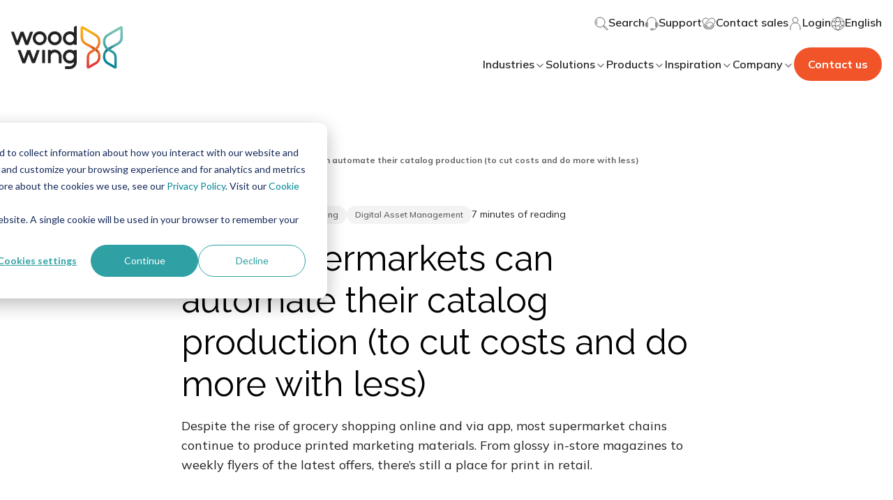

--- FILE ---
content_type: text/css
request_url: https://www.woodwing.com/hubfs/hub_generated/template_assets/1/65055170244/1767186708326/template_animated-title.min.css
body_size: 263
content:
.animated-title{opacity:0}.animated-title span{display:inline-block}.animated-title>span{overflow:hidden;transition-duration:1s;transition-timing-function:cubic-bezier(.19,1,.22,1)}.animated-title>span>span{position:relative;transform:translateY(100%);transition:inherit}.animated-title>span:nth-child(2){transition-delay:.1s}.animated-title>span:nth-child(3){transition-delay:.15s}.animated-title>span:nth-child(4){transition-delay:.2s}.animated-title>span:nth-child(5){transition-delay:.25s}.animated-title>span:nth-child(6){transition-delay:.3s}.animated-title>span:nth-child(7){transition-delay:.35s}.animated-title>span:nth-child(8){transition-delay:.4s}.animated-title>span:nth-child(9){transition-delay:.45s}.animated-title>span:nth-child(10){transition-delay:.5s}.animated-title>span:nth-child(11){transition-delay:.55s}.animated-title>span:nth-child(12){transition-delay:.6s}.animated-title>span:nth-child(13){transition-delay:.65s}.animated-title>span:nth-child(14){transition-delay:.7s}.animated-title>span:nth-child(15){transition-delay:.75s}.animated-title>span:nth-child(16){transition-delay:.8s}.animated-title>span:nth-child(17){transition-delay:.85s}.animated-title>span:nth-child(18){transition-delay:.9s}.animated-title>span:nth-child(19){transition-delay:.95s}.animated-title>span:nth-child(20){transition-delay:1s}.animated-title>span:nth-child(21){transition-delay:1.05s}.animated-title>span:nth-child(22){transition-delay:1.1s}.animated-title>span:nth-child(23){transition-delay:1.15s}.animated-title>span:nth-child(24){transition-delay:1.2s}.animated-title>span:nth-child(25){transition-delay:1.25s}.animated-title>span:nth-child(26){transition-delay:1.3s}.animated-title>span:nth-child(27){transition-delay:1.35s}.animated-title>span:nth-child(28){transition-delay:1.4s}.animated-title>span:nth-child(29){transition-delay:1.45s}.animated-title>span:nth-child(30){transition-delay:1.5s}.animated-title>span:nth-child(31){transition-delay:1.55s}.animated-title>span:nth-child(32){transition-delay:1.6s}.animated-title>span:nth-child(33){transition-delay:1.65s}.animated-title>span:nth-child(34){transition-delay:1.7s}.animated-title>span:nth-child(35){transition-delay:1.75s}.animated-title>span:nth-child(36){transition-delay:1.8s}.animated-title>span:nth-child(37){transition-delay:1.85s}.animated-title>span:nth-child(38){transition-delay:1.9s}.animated-title>span:nth-child(39){transition-delay:1.95s}.animated-title>span:nth-child(40){transition-delay:2s}.animated-title>span:nth-child(41){transition-delay:2.05s}.animated-title>span:nth-child(42){transition-delay:2.1s}.animated-title>span:nth-child(43){transition-delay:2.15s}.animated-title>span:nth-child(44){transition-delay:2.2s}.animated-title>span:nth-child(45){transition-delay:2.25s}.animated-title>span:nth-child(46){transition-delay:2.3s}.animated-title>span:nth-child(47){transition-delay:2.35s}.animated-title>span:nth-child(48){transition-delay:2.4s}.animated-title>span:nth-child(49){transition-delay:2.45s}.animated-title>span:nth-child(50){transition-delay:2.5s}.animated-title>span:nth-child(51){transition-delay:2.55s}.animated-title>span:nth-child(52){transition-delay:2.6s}.animated-title>span:nth-child(53){transition-delay:2.65s}.animated-title>span:nth-child(54){transition-delay:2.7s}.animated-title>span:nth-child(55){transition-delay:2.75s}.animated-title>span:nth-child(56){transition-delay:2.8s}.animated-title>span:nth-child(57){transition-delay:2.85s}.animated-title>span:nth-child(58){transition-delay:2.9s}.animated-title>span:nth-child(59){transition-delay:2.95s}.animated-title>span:nth-child(60){transition-delay:3s}.animated-title>span:nth-child(61){transition-delay:3.05s}.animated-title>span:nth-child(62){transition-delay:3.1s}.animated-title>span:nth-child(63){transition-delay:3.15s}.animated-title>span:nth-child(64){transition-delay:3.2s}.animated-title>span:nth-child(65){transition-delay:3.25s}.animated-title>span:nth-child(66){transition-delay:3.3s}.animated-title>span:nth-child(67){transition-delay:3.35s}.animated-title>span:nth-child(68){transition-delay:3.4s}.animated-title>span:nth-child(69){transition-delay:3.45s}.animated-title>span:nth-child(70){transition-delay:3.5s}.animated-title>span:nth-child(71){transition-delay:3.55s}.animated-title>span:nth-child(72){transition-delay:3.6s}.animated-title>span:nth-child(73){transition-delay:3.65s}.animated-title>span:nth-child(74){transition-delay:3.7s}.animated-title>span:nth-child(75){transition-delay:3.75s}.animated-title>span:nth-child(76){transition-delay:3.8s}.animated-title>span:nth-child(77){transition-delay:3.85s}.animated-title>span:nth-child(78){transition-delay:3.9s}.animated-title>span:nth-child(79){transition-delay:3.95s}.animated-title>span:nth-child(80){transition-delay:4s}.animated-title>span:nth-child(81){transition-delay:4.05s}.animated-title>span:nth-child(82){transition-delay:4.1s}.animated-title>span:nth-child(83){transition-delay:4.15s}.animated-title>span:nth-child(84){transition-delay:4.2s}.animated-title>span:nth-child(85){transition-delay:4.25s}.animated-title>span:nth-child(86){transition-delay:4.3s}.animated-title>span:nth-child(87){transition-delay:4.35s}.animated-title>span:nth-child(88){transition-delay:4.4s}.animated-title>span:nth-child(89){transition-delay:4.45s}.animated-title>span:nth-child(90){transition-delay:4.5s}.animated-title>span:nth-child(91){transition-delay:4.55s}.animated-title>span:nth-child(92){transition-delay:4.6s}.animated-title>span:nth-child(93){transition-delay:4.65s}.animated-title>span:nth-child(94){transition-delay:4.7s}.animated-title>span:nth-child(95){transition-delay:4.75s}.animated-title>span:nth-child(96){transition-delay:4.8s}.animated-title>span:nth-child(97){transition-delay:4.85s}.animated-title>span:nth-child(98){transition-delay:4.9s}.animated-title>span:nth-child(99){transition-delay:4.95s}.animated-title>span:nth-child(100){transition-delay:5s}.animated-title>span:nth-child(101){transition-delay:5.05s}.animated-title>span:nth-child(102){transition-delay:5.1s}.animated-title>span:nth-child(103){transition-delay:5.15s}.animated-title>span:nth-child(104){transition-delay:5.2s}.animated-title>span:nth-child(105){transition-delay:5.25s}.animated-title>span:nth-child(106){transition-delay:5.3s}.animated-title>span:nth-child(107){transition-delay:5.35s}.animated-title>span:nth-child(108){transition-delay:5.4s}.animated-title>span:nth-child(109){transition-delay:5.45s}.animated-title>span:nth-child(110){transition-delay:5.5s}.animated-title>span:nth-child(111){transition-delay:5.55s}.animated-title>span:nth-child(112){transition-delay:5.6s}.animated-title>span:nth-child(113){transition-delay:5.65s}.animated-title>span:nth-child(114){transition-delay:5.7s}.animated-title>span:nth-child(115){transition-delay:5.75s}.animated-title>span:nth-child(116){transition-delay:5.8s}.animated-title>span:nth-child(117){transition-delay:5.85s}.animated-title>span:nth-child(118){transition-delay:5.9s}.animated-title>span:nth-child(119){transition-delay:5.95s}.animated-title>span:nth-child(120){transition-delay:6s}.animated-title>span:nth-child(121){transition-delay:6.05s}.animated-title>span:nth-child(122){transition-delay:6.1s}.animated-title>span:nth-child(123){transition-delay:6.15s}.animated-title>span:nth-child(124){transition-delay:6.2s}.animated-title>span:nth-child(125){transition-delay:6.25s}.animated-title>span:nth-child(126){transition-delay:6.3s}.animated-title>span:nth-child(127){transition-delay:6.35s}.animated-title>span:nth-child(128){transition-delay:6.4s}.animated-title>span:nth-child(129){transition-delay:6.45s}.animated-title>span:nth-child(130){transition-delay:6.5s}.animated-title>span:nth-child(131){transition-delay:6.55s}.animated-title>span:nth-child(132){transition-delay:6.6s}.animated-title>span:nth-child(133){transition-delay:6.65s}.animated-title>span:nth-child(134){transition-delay:6.7s}.animated-title>span:nth-child(135){transition-delay:6.75s}.animated-title>span:nth-child(136){transition-delay:6.8s}.animated-title>span:nth-child(137){transition-delay:6.85s}.animated-title>span:nth-child(138){transition-delay:6.9s}.animated-title>span:nth-child(139){transition-delay:6.95s}.animated-title>span:nth-child(140){transition-delay:7s}.animated-title>span:nth-child(141){transition-delay:7.05s}.animated-title>span:nth-child(142){transition-delay:7.1s}.animated-title>span:nth-child(143){transition-delay:7.15s}.animated-title>span:nth-child(144){transition-delay:7.2s}.animated-title>span:nth-child(145){transition-delay:7.25s}.animated-title>span:nth-child(146){transition-delay:7.3s}.animated-title>span:nth-child(147){transition-delay:7.35s}.animated-title>span:nth-child(148){transition-delay:7.4s}.animated-title>span:nth-child(149){transition-delay:7.45s}.animated-title>span:nth-child(150){transition-delay:7.5s}.animated-title>span:nth-child(151){transition-delay:7.55s}.animated-title>span:nth-child(152){transition-delay:7.6s}.animated-title>span:nth-child(153){transition-delay:7.65s}.animated-title>span:nth-child(154){transition-delay:7.7s}.animated-title>span:nth-child(155){transition-delay:7.75s}.animated-title>span:nth-child(156){transition-delay:7.8s}.animated-title>span:nth-child(157){transition-delay:7.85s}.animated-title>span:nth-child(158){transition-delay:7.9s}.animated-title>span:nth-child(159){transition-delay:7.95s}.animated-title>span:nth-child(160){transition-delay:8s}.animated-title>span:nth-child(161){transition-delay:8.05s}.animated-title>span:nth-child(162){transition-delay:8.1s}.animated-title>span:nth-child(163){transition-delay:8.15s}.animated-title>span:nth-child(164){transition-delay:8.2s}.animated-title>span:nth-child(165){transition-delay:8.25s}.animated-title>span:nth-child(166){transition-delay:8.3s}.animated-title>span:nth-child(167){transition-delay:8.35s}.animated-title>span:nth-child(168){transition-delay:8.4s}.animated-title>span:nth-child(169){transition-delay:8.45s}.animated-title>span:nth-child(170){transition-delay:8.5s}.animated-title>span:nth-child(171){transition-delay:8.55s}.animated-title>span:nth-child(172){transition-delay:8.6s}.animated-title>span:nth-child(173){transition-delay:8.65s}.animated-title>span:nth-child(174){transition-delay:8.7s}.animated-title>span:nth-child(175){transition-delay:8.75s}.animated-title>span:nth-child(176){transition-delay:8.8s}.animated-title>span:nth-child(177){transition-delay:8.85s}.animated-title>span:nth-child(178){transition-delay:8.9s}.animated-title>span:nth-child(179){transition-delay:8.95s}.animated-title>span:nth-child(180){transition-delay:9s}.animated-title>span:nth-child(181){transition-delay:9.05s}.animated-title>span:nth-child(182){transition-delay:9.1s}.animated-title>span:nth-child(183){transition-delay:9.15s}.animated-title>span:nth-child(184){transition-delay:9.2s}.animated-title>span:nth-child(185){transition-delay:9.25s}.animated-title>span:nth-child(186){transition-delay:9.3s}.animated-title>span:nth-child(187){transition-delay:9.35s}.animated-title>span:nth-child(188){transition-delay:9.4s}.animated-title>span:nth-child(189){transition-delay:9.45s}.animated-title>span:nth-child(190){transition-delay:9.5s}.animated-title>span:nth-child(191){transition-delay:9.55s}.animated-title>span:nth-child(192){transition-delay:9.6s}.animated-title>span:nth-child(193){transition-delay:9.65s}.animated-title>span:nth-child(194){transition-delay:9.7s}.animated-title>span:nth-child(195){transition-delay:9.75s}.animated-title>span:nth-child(196){transition-delay:9.8s}.animated-title>span:nth-child(197){transition-delay:9.85s}.animated-title>span:nth-child(198){transition-delay:9.9s}.animated-title>span:nth-child(199){transition-delay:9.95s}.animated-title>span:nth-child(200){transition-delay:10s}.animated-title>span:nth-child(201){transition-delay:10.05s}.animated-title>span:nth-child(202){transition-delay:10.1s}.animated-title>span:nth-child(203){transition-delay:10.15s}.animated-title>span:nth-child(204){transition-delay:10.2s}.animated-title>span:nth-child(205){transition-delay:10.25s}.animated-title>span:nth-child(206){transition-delay:10.3s}.animated-title>span:nth-child(207){transition-delay:10.35s}.animated-title>span:nth-child(208){transition-delay:10.4s}.animated-title>span:nth-child(209){transition-delay:10.45s}.animated-title>span:nth-child(210){transition-delay:10.5s}.animated-title>span:nth-child(211){transition-delay:10.55s}.animated-title>span:nth-child(212){transition-delay:10.6s}.animated-title>span:nth-child(213){transition-delay:10.65s}.animated-title>span:nth-child(214){transition-delay:10.7s}.animated-title>span:nth-child(215){transition-delay:10.75s}.animated-title>span:nth-child(216){transition-delay:10.8s}.animated-title>span:nth-child(217){transition-delay:10.85s}.animated-title>span:nth-child(218){transition-delay:10.9s}.animated-title>span:nth-child(219){transition-delay:10.95s}.animated-title>span:nth-child(220){transition-delay:11s}.animated-title>span:nth-child(221){transition-delay:11.05s}.animated-title>span:nth-child(222){transition-delay:11.1s}.animated-title>span:nth-child(223){transition-delay:11.15s}.animated-title>span:nth-child(224){transition-delay:11.2s}.animated-title>span:nth-child(225){transition-delay:11.25s}.animated-title>span:nth-child(226){transition-delay:11.3s}.animated-title>span:nth-child(227){transition-delay:11.35s}.animated-title>span:nth-child(228){transition-delay:11.4s}.animated-title>span:nth-child(229){transition-delay:11.45s}.animated-title>span:nth-child(230){transition-delay:11.5s}.animated-title>span:nth-child(231){transition-delay:11.55s}.animated-title>span:nth-child(232){transition-delay:11.6s}.animated-title>span:nth-child(233){transition-delay:11.65s}.animated-title>span:nth-child(234){transition-delay:11.7s}.animated-title>span:nth-child(235){transition-delay:11.75s}.animated-title>span:nth-child(236){transition-delay:11.8s}.animated-title>span:nth-child(237){transition-delay:11.85s}.animated-title>span:nth-child(238){transition-delay:11.9s}.animated-title>span:nth-child(239){transition-delay:11.95s}.animated-title>span:nth-child(240){transition-delay:12s}.animated-title>span:nth-child(241){transition-delay:12.05s}.animated-title>span:nth-child(242){transition-delay:12.1s}.animated-title>span:nth-child(243){transition-delay:12.15s}.animated-title>span:nth-child(244){transition-delay:12.2s}.animated-title>span:nth-child(245){transition-delay:12.25s}.animated-title>span:nth-child(246){transition-delay:12.3s}.animated-title>span:nth-child(247){transition-delay:12.35s}.animated-title>span:nth-child(248){transition-delay:12.4s}.animated-title>span:nth-child(249){transition-delay:12.45s}.animated-title>span:nth-child(250){transition-delay:12.5s}.animated-title>span:nth-child(251){transition-delay:12.55s}.animated-title>span:nth-child(252){transition-delay:12.6s}.animated-title>span:nth-child(253){transition-delay:12.65s}.animated-title>span:nth-child(254){transition-delay:12.7s}.animated-title>span:nth-child(255){transition-delay:12.75s}.animated-title.slide-in{opacity:1}.animated-title.slide-in>span>span{transform:translateY(0)}

--- FILE ---
content_type: text/css
request_url: https://www.woodwing.com/hubfs/hub_generated/template_assets/1/65055170249/1767186712066/template_blog-detail.min.css
body_size: -337
content:
.tp-blog-detail-article-wrapper{overflow-x:hidden}.tp-blog-detail-article-share-topics{margin-bottom:3rem;margin-top:2.4rem;text-align:center}.tp-blog-detail-article-share-topics p{margin-bottom:.8rem}.tp-blog-detail-article-share-topics .content-wrapper{align-items:center;display:flex;justify-content:center;margin:0 auto}.tp-blog-detail-article-share-topics .middle{max-width:320px;padding-left:16px;padding-right:16px;text-align:center}.tp-blog-detail-article-share-topics .social-sharing{align-items:center;display:flex;justify-content:center;line-height:normal}.tp-blog-detail-article-share-topics .social-sharing a{align-items:center;background:#fff;border-radius:50%;box-shadow:0 2px 12px -2px rgba(16,24,40,.1),0 1px 8px -2px rgba(16,24,40,.06);display:inline-flex;height:44px;justify-content:center;margin-right:.8rem;transition:border .1s linear,transform .1s linear;width:44px!important}.tp-blog-detail-article-share-topics .social-sharing a:last-of-type{margin-right:0}.tp-blog-detail-article-share-topics .social-sharing a img{max-height:22px!important;max-width:22px!important;width:100%}h2{margin-top:35px!important}h3{margin-top:30px!important}p{margin-bottom:15px}.tp-blog-detail-article li{padding:1px 0 !imporant}

--- FILE ---
content_type: text/css
request_url: https://www.woodwing.com/hubfs/hub_generated/module_assets/1/65053894615/1744348593073/module_blog-detail-settings.min.css
body_size: -680
content:
.tp-blog-detail-article li a{padding:10px 0}.tp-blog-detail-article li{padding:1px 0}

--- FILE ---
content_type: text/css
request_url: https://www.woodwing.com/hubfs/hub_generated/module_assets/1/65053841131/1744348589524/module_blog-breadcrumbs.min.css
body_size: -618
content:
.broodkruimel_blog{padding:13.3px 15px 13.4px 0}

--- FILE ---
content_type: text/css
request_url: https://www.woodwing.com/hubfs/hub_generated/template_assets/1/65055170265/1767186710039/template_parallax-image.min.css
body_size: -250
content:
.parallax-image{position:relative;z-index:1}.parallax-image wcl-grid-column{padding:0}.parallax-image .no-overflow{height:90px;width:100vw}.parallax-image .no-overflow.bottom-left,.parallax-image .no-overflow.bottom-right{bottom:90px}.parallax-image .no-overflow.top-left,.parallax-image .no-overflow.top-right{top:90px}.parallax-image .wrapper{display:flex;left:50%;margin:0 auto;max-width:1440px;pointer-events:none;position:absolute;transform:translateX(-50%);width:100vw;z-index:-1}.parallax-image .wrapper.bottom-right,.parallax-image .wrapper.top-right{justify-content:flex-end}.parallax-image .wrapper.bottom-left,.parallax-image .wrapper.bottom-right{bottom:100%}.parallax-image .rellax{display:block;height:90px;overflow-x:hidden;pointer-events:none;position:absolute;width:108px;z-index:-1}.parallax-image .rellax img{height:100%;object-fit:contain;position:absolute;width:100%}.parallax-image .rellax.bottom-left img,.parallax-image .rellax.top-left img{left:-58.6666667%}.parallax-image .rellax.bottom-right img,.parallax-image .rellax.top-right img{right:-58.6666667%}.parallax-image .rellax.bottom-left{bottom:0;left:0}.parallax-image .rellax.bottom-right{bottom:0;right:0}.parallax-image .rellax.top-left{left:0;top:0}.parallax-image .rellax.top-right{right:0;top:0}@media only screen and (min-width:768px){.parallax-image .no-overflow{height:90px}.parallax-image .no-overflow.bottom-left,.parallax-image .no-overflow.bottom-right{bottom:90px}.parallax-image .no-overflow.top-left,.parallax-image .no-overflow.top-right{top:90px}.parallax-image .rellax{height:90px;width:108px}.parallax-image .rellax.bottom-left img,.parallax-image .rellax.top-left img{left:-58.6666667%}.parallax-image .rellax.bottom-right img,.parallax-image .rellax.top-right img{right:-58.6666667%}}@media only screen and (min-width:992px){.parallax-image .no-overflow{height:272px}.parallax-image .no-overflow.bottom-left,.parallax-image .no-overflow.bottom-right{bottom:272px}.parallax-image .no-overflow.top-left,.parallax-image .no-overflow.top-right{top:272px}.parallax-image .rellax{height:272px;width:240px}.parallax-image .rellax.bottom-left img,.parallax-image .rellax.top-left img{left:-41.6666667%}.parallax-image .rellax.bottom-right img,.parallax-image .rellax.top-right img{right:-41.6666667%}}@media only screen and (min-width:1441px){.parallax-image .rellax{overflow-x:unset}}

--- FILE ---
content_type: text/css
request_url: https://www.woodwing.com/hubfs/hub_generated/template_assets/1/65053894632/1767186701882/template_site-footer.min.css
body_size: -388
content:
wcl-ww-footer-link-list a{--theme-typography-base-font-size:.8rem;--theme-typography-base-font-size-tablet:.8rem;--theme-typography-base-font-size-desktop:.8rem}wcl-ww-footer-link-list a[slot=secondary-link]{--theme-typography-base-font-size:.7rem;--theme-typography-base-font-size-tablet:.7rem;--theme-typography-base-font-size-desktop:.7rem}wcl-ww-footer-social-newsletter .newsletter-footer{max-width:260px}.footer-list-title{color:var(--theme-typography-link-color);font-size:inherit;margin:unset}

--- FILE ---
content_type: application/javascript
request_url: https://26222027.fs1.hubspotusercontent-eu1.net/hubfs/26222027/hub_generated/template_assets/1/65053823975/1767186703396/template_index.esm.min.js
body_size: 987
content:
import{css,LitElement,html,nothing}from"lit";import{property,customElement}from"lit/decorators.js";
/*! *****************************************************************************
Copyright (c) Microsoft Corporation.

Permission to use, copy, modify, and/or distribute this software for any
purpose with or without fee is hereby granted.

THE SOFTWARE IS PROVIDED "AS IS" AND THE AUTHOR DISCLAIMS ALL WARRANTIES WITH
REGARD TO THIS SOFTWARE INCLUDING ALL IMPLIED WARRANTIES OF MERCHANTABILITY
AND FITNESS. IN NO EVENT SHALL THE AUTHOR BE LIABLE FOR ANY SPECIAL, DIRECT,
INDIRECT, OR CONSEQUENTIAL DAMAGES OR ANY DAMAGES WHATSOEVER RESULTING FROM
LOSS OF USE, DATA OR PROFITS, WHETHER IN AN ACTION OF CONTRACT, NEGLIGENCE OR
OTHER TORTIOUS ACTION, ARISING OUT OF OR IN CONNECTION WITH THE USE OR
PERFORMANCE OF THIS SOFTWARE.
***************************************************************************** */function __decorate(decorators,target,key,desc){var d,c=arguments.length,r=c<3?target:null===desc?desc=Object.getOwnPropertyDescriptor(target,key):desc;if("object"==typeof Reflect&&"function"==typeof Reflect.decorate)r=Reflect.decorate(decorators,target,key,desc);else for(var i=decorators.length-1;i>=0;i--)(d=decorators[i])&&(r=(c<3?d(r):c>3?d(target,key,r):d(target,key))||r);return c>3&&r&&Object.defineProperty(target,key,r),r}function __metadata(metadataKey,metadataValue){if("object"==typeof Reflect&&"function"==typeof Reflect.metadata)return Reflect.metadata(metadataKey,metadataValue)}var css_248z=css`*,
*::before,
*::after {
  box-sizing: border-box;
}

:host {
  --navigation-menu-item-background-hover: var(--theme-navigation-menu-item-background-hover, var(--color-primary-blue-8));
}

:host {
  display: inline-block;
  width: 100%;
}

@media only screen and (min-width: 1000px) and (max-width: 1400px ) {
  a.menu_item_content_link{
        padding: 0.5rem 0.4rem !important;
  }
}

a {
  border-radius: 0.4rem;
  display: flex;
  text-decoration: none;
  padding: 0.8rem 0.6rem;
  transition: background 0.3s ease;
}
a.active, a:hover {
  background: var(--navigation-menu-item-background-hover);
}
a ::slotted([slot=icon]) {
  flex: 0 0 24px;
  height: 24px;
  margin-right: 0.6rem;
  object-fit: contain;
  width: 24px;
}
a ::slotted([slot=description]) {
  margin-top: 0.2rem !important;
}
a .wrapper {
  flex: 1;
}
@media only screen and (min-width: 1200px ){
  a.menu_item_content_link{
    margin-top: 6px;
    padding: 10px !important;
  }
}`;let _t,_=t=>t,WwNavigationMenuItem=class extends LitElement{render(){return html(_t||(_t=_`
      <a class="${0}" class="menu_item_content_link" href="${0}" target="${0}" rel="${0}">
        <slot name="icon"></slot>
        <div class="wrapper">
          <slot name="title"></slot>
          <slot name="description"></slot>
        </div>
      </a>
    `),this.isActive?"active":nothing,this.href,this.isNewTab?"_blank":nothing,this.rel?this.rel:nothing)}};WwNavigationMenuItem.styles=[css_248z],__decorate([property(),__metadata("design:type",String)],WwNavigationMenuItem.prototype,"href",void 0),__decorate([property(),__metadata("design:type",String)],WwNavigationMenuItem.prototype,"rel",void 0),__decorate([property({attribute:"new-tab",type:Boolean}),__metadata("design:type",Boolean)],WwNavigationMenuItem.prototype,"isNewTab",void 0),__decorate([property({attribute:"active",type:Boolean}),__metadata("design:type",Boolean)],WwNavigationMenuItem.prototype,"isActive",void 0),WwNavigationMenuItem=__decorate([customElement("wcl-ww-navigation-menu-item")],WwNavigationMenuItem);export{WwNavigationMenuItem};
//# sourceURL=https://26222027.fs1.hubspotusercontent-eu1.net/hubfs/26222027/hub_generated/template_assets/1/65053823975/1767186703396/template_index.esm.js

--- FILE ---
content_type: application/javascript
request_url: https://26222027.fs1.hubspotusercontent-eu1.net/hubfs/26222027/hub_generated/template_assets/1/65054772177/1767186708354/template_index.esm.min.js
body_size: 969
content:
import{css,LitElement,html}from"lit";import{property,customElement}from"lit/decorators.js";
/*! *****************************************************************************
Copyright (c) Microsoft Corporation.

Permission to use, copy, modify, and/or distribute this software for any
purpose with or without fee is hereby granted.

THE SOFTWARE IS PROVIDED "AS IS" AND THE AUTHOR DISCLAIMS ALL WARRANTIES WITH
REGARD TO THIS SOFTWARE INCLUDING ALL IMPLIED WARRANTIES OF MERCHANTABILITY
AND FITNESS. IN NO EVENT SHALL THE AUTHOR BE LIABLE FOR ANY SPECIAL, DIRECT,
INDIRECT, OR CONSEQUENTIAL DAMAGES OR ANY DAMAGES WHATSOEVER RESULTING FROM
LOSS OF USE, DATA OR PROFITS, WHETHER IN AN ACTION OF CONTRACT, NEGLIGENCE OR
OTHER TORTIOUS ACTION, ARISING OUT OF OR IN CONNECTION WITH THE USE OR
PERFORMANCE OF THIS SOFTWARE.
***************************************************************************** */function __decorate(decorators,target,key,desc){var d,c=arguments.length,r=c<3?target:null===desc?desc=Object.getOwnPropertyDescriptor(target,key):desc;if("object"==typeof Reflect&&"function"==typeof Reflect.decorate)r=Reflect.decorate(decorators,target,key,desc);else for(var i=decorators.length-1;i>=0;i--)(d=decorators[i])&&(r=(c<3?d(r):c>3?d(target,key,r):d(target,key))||r);return c>3&&r&&Object.defineProperty(target,key,r),r}function __metadata(metadataKey,metadataValue){if("object"==typeof Reflect&&"function"==typeof Reflect.metadata)return Reflect.metadata(metadataKey,metadataValue)}var css_248z=css`*,
*::before,
*::after {
  box-sizing: border-box;
}

:host {
  --ww-return-button-content-gap: var(--theme-ww-return-button-content-gap, 1.2rem);
  --ww-return-button-padding: var(--theme-ww-return-button-padding, 2.4rem 0);
}

.return-button {
  width: 100%;
  padding: var(--ww-return-button-padding);
}
.return-button__content {
  align-items: center;
  cursor: pointer;
  display: flex;
  gap: var(--ww-return-button-content-gap);
  text-decoration: none;
  width: fit-content;
}`;let _t,_=t=>t,WwBackButton=class extends LitElement{render(){return html(_t||(_t=_`<div class="return-button">
      <a
        href="${0}"
        target="${0}"
        class="return-button__content"
        rel="${0}"
      >
        <slot name="icon-container"></slot>
        <slot name="text"></slot>
      </a>
    </div>`),this.href,this.openInNewTab?"_blank":"",this.rel)}};WwBackButton.styles=[css_248z],__decorate([property(),__metadata("design:type",String)],WwBackButton.prototype,"href",void 0),__decorate([property(),__metadata("design:type",String)],WwBackButton.prototype,"rel",void 0),__decorate([property({attribute:"new-tab",type:Boolean}),__metadata("design:type",Boolean)],WwBackButton.prototype,"openInNewTab",void 0),WwBackButton=__decorate([customElement("wcl-ww-back-button")],WwBackButton);export{WwBackButton};
//# sourceURL=https://26222027.fs1.hubspotusercontent-eu1.net/hubfs/26222027/hub_generated/template_assets/1/65054772177/1767186708354/template_index.esm.js

--- FILE ---
content_type: application/javascript
request_url: https://26222027.fs1.hubspotusercontent-eu1.net/hubfs/26222027/hub_generated/template_assets/1/65053823945/1767186707052/template_index.esm.min.js
body_size: 567
content:
import{css,LitElement,html}from"lit";import{property,customElement}from"lit/decorators.js";
/*! *****************************************************************************
Copyright (c) Microsoft Corporation.

Permission to use, copy, modify, and/or distribute this software for any
purpose with or without fee is hereby granted.

THE SOFTWARE IS PROVIDED "AS IS" AND THE AUTHOR DISCLAIMS ALL WARRANTIES WITH
REGARD TO THIS SOFTWARE INCLUDING ALL IMPLIED WARRANTIES OF MERCHANTABILITY
AND FITNESS. IN NO EVENT SHALL THE AUTHOR BE LIABLE FOR ANY SPECIAL, DIRECT,
INDIRECT, OR CONSEQUENTIAL DAMAGES OR ANY DAMAGES WHATSOEVER RESULTING FROM
LOSS OF USE, DATA OR PROFITS, WHETHER IN AN ACTION OF CONTRACT, NEGLIGENCE OR
OTHER TORTIOUS ACTION, ARISING OUT OF OR IN CONNECTION WITH THE USE OR
PERFORMANCE OF THIS SOFTWARE.
***************************************************************************** */function __decorate(decorators,target,key,desc){var d,c=arguments.length,r=c<3?target:null===desc?desc=Object.getOwnPropertyDescriptor(target,key):desc;if("object"==typeof Reflect&&"function"==typeof Reflect.decorate)r=Reflect.decorate(decorators,target,key,desc);else for(var i=decorators.length-1;i>=0;i--)(d=decorators[i])&&(r=(c<3?d(r):c>3?d(target,key,r):d(target,key))||r);return c>3&&r&&Object.defineProperty(target,key,r),r}function __metadata(metadataKey,metadataValue){if("object"==typeof Reflect&&"function"==typeof Reflect.metadata)return Reflect.metadata(metadataKey,metadataValue)}var css_248z=css`*,
*::before,
*::after {
  box-sizing: border-box;
}

.m-divider.pull-up {
  margin-top: -9.6667%;
}`;let _t,_=t=>t,WwDivider=class extends LitElement{render(){return html(_t||(_t=_`
      <section class="m-divider ${0}" style="background: ${0}">
        <slot name="divider"></slot>
        </section>`),this.pullUp?"pull-up":"",this.backgroundColor)}};WwDivider.styles=[css_248z],__decorate([property({attribute:"background-color"}),__metadata("design:type",String)],WwDivider.prototype,"backgroundColor",void 0),__decorate([property({attribute:"pull-up",type:Boolean}),__metadata("design:type",Boolean)],WwDivider.prototype,"pullUp",void 0),WwDivider=__decorate([customElement("wcl-ww-divider")],WwDivider);export{WwDivider};
//# sourceURL=https://26222027.fs1.hubspotusercontent-eu1.net/hubfs/26222027/hub_generated/template_assets/1/65053823945/1767186707052/template_index.esm.js

--- FILE ---
content_type: image/svg+xml
request_url: https://www.woodwing.com/hubfs/woodwing-theme-assets/shapes/shape-right.svg
body_size: -341
content:
<svg width="240" height="274" viewBox="0 0 240 274" fill="none" xmlns="http://www.w3.org/2000/svg">
<rect x="138.12" width="20" height="128" rx="10" transform="rotate(45 138.12 0)" fill="#D9D9D9"/>
<rect x="171.12" y="34" width="96" height="242" rx="48" transform="rotate(45 171.12 34)" fill="url(#paint0_linear_5229_24036)"/>
<defs>
<linearGradient id="paint0_linear_5229_24036" x1="219.12" y1="34" x2="219.12" y2="276" gradientUnits="userSpaceOnUse">
<stop stop-color="#7AC6B6"/>
<stop offset="1" stop-color="#008697"/>
</linearGradient>
</defs>
</svg>


--- FILE ---
content_type: application/javascript
request_url: https://26222027.fs1.hubspotusercontent-eu1.net/hubfs/26222027/hub_generated/template_assets/1/65053823969/1767186706514/template_index.esm.min.js
body_size: 1241
content:
import{css,LitElement,html}from"lit";import{customElement}from"lit/decorators.js";
/*! *****************************************************************************
Copyright (c) Microsoft Corporation.

Permission to use, copy, modify, and/or distribute this software for any
purpose with or without fee is hereby granted.

THE SOFTWARE IS PROVIDED "AS IS" AND THE AUTHOR DISCLAIMS ALL WARRANTIES WITH
REGARD TO THIS SOFTWARE INCLUDING ALL IMPLIED WARRANTIES OF MERCHANTABILITY
AND FITNESS. IN NO EVENT SHALL THE AUTHOR BE LIABLE FOR ANY SPECIAL, DIRECT,
INDIRECT, OR CONSEQUENTIAL DAMAGES OR ANY DAMAGES WHATSOEVER RESULTING FROM
LOSS OF USE, DATA OR PROFITS, WHETHER IN AN ACTION OF CONTRACT, NEGLIGENCE OR
OTHER TORTIOUS ACTION, ARISING OUT OF OR IN CONNECTION WITH THE USE OR
PERFORMANCE OF THIS SOFTWARE.
***************************************************************************** */function __decorate(decorators,target,key,desc){var d,c=arguments.length,r=c<3?target:null===desc?desc=Object.getOwnPropertyDescriptor(target,key):desc;if("object"==typeof Reflect&&"function"==typeof Reflect.decorate)r=Reflect.decorate(decorators,target,key,desc);else for(var i=decorators.length-1;i>=0;i--)(d=decorators[i])&&(r=(c<3?d(r):c>3?d(target,key,r):d(target,key))||r);return c>3&&r&&Object.defineProperty(target,key,r),r}var css_248z=css`*,
*::before,
*::after {
  box-sizing: border-box;
}

:host {
  --navigation-featured-card-action-width: var(--theme-navigation-featured-card-action-width, 100%);
}

:host {
  --theme-key-feature-font-size: 12px;
  --theme-key-feature-padding: 0;
  --theme-key-feature-description-color: var(--color-gray-100);
  --theme-key-feature-gap: 8px;
  --theme-key-feature-icon-margin-top: 4px;
  --theme-button-width: var(--navigation-featured-card-action-width);
}

.featured-card {
  background: var(--color-base-white);
  border-radius: 0.6rem;
  box-shadow: 0 0 12px rgba(16, 24, 40, 0.08);
  margin-top: 1rem;
  overflow: hidden;
}
.featured-card .labels {
  align-items: center;
  display: none;
  gap: 0.6rem;
}
.featured-card .labels.active {
  display: flex;
}
.featured-card .content {
  display: flex;
  flex-direction: column;
  gap: 0.8rem;
  padding: 1.2rem 1rem;
}

.features.active {
  margin-top: 0.8rem;
}

::slotted([slot=title]) {
  margin-bottom: 0.4rem !important;
}`;let _t,_=t=>t,WwNavigationFeaturedCard=class extends LitElement{render(){return html(_t||(_t=_`
      <div class="featured-card">
        <slot name="media"></slot>

        <div class="content">
          <div class="labels">
            <slot name="label"></slot>
          </div>

          <div class="text">
            <slot name="title"></slot>
            <slot name="description"></slot>
            <div class="features">
              <slot name="feature"></slot>
            </div>
          </div>

          <slot name="action"></slot>
        </div>
      </div>
    `))}firstUpdated(_changedProperties){super.firstUpdated(_changedProperties);const featureSlot=this.shadowRoot.querySelector('slot[name="feature"]');featureSlot.assignedElements().length>0&&featureSlot.parentElement.classList.add("active");const labelSlot=this.shadowRoot.querySelector('slot[name="label"]');labelSlot.assignedElements().length>0&&labelSlot.parentElement.classList.add("active")}};WwNavigationFeaturedCard.styles=[css_248z],WwNavigationFeaturedCard=__decorate([customElement("wcl-ww-navigation-featured-card")],WwNavigationFeaturedCard);export{WwNavigationFeaturedCard};
//# sourceURL=https://26222027.fs1.hubspotusercontent-eu1.net/hubfs/26222027/hub_generated/template_assets/1/65053823969/1767186706514/template_index.esm.js

--- FILE ---
content_type: application/javascript
request_url: https://26222027.fs1.hubspotusercontent-eu1.net/hubfs/26222027/hub_generated/template_assets/1/65053894848/1767186704435/template_index.esm.min.js
body_size: 1003
content:
import{css,LitElement,html}from"lit";import{customElement}from"lit/decorators.js";
/*! *****************************************************************************
Copyright (c) Microsoft Corporation.

Permission to use, copy, modify, and/or distribute this software for any
purpose with or without fee is hereby granted.

THE SOFTWARE IS PROVIDED "AS IS" AND THE AUTHOR DISCLAIMS ALL WARRANTIES WITH
REGARD TO THIS SOFTWARE INCLUDING ALL IMPLIED WARRANTIES OF MERCHANTABILITY
AND FITNESS. IN NO EVENT SHALL THE AUTHOR BE LIABLE FOR ANY SPECIAL, DIRECT,
INDIRECT, OR CONSEQUENTIAL DAMAGES OR ANY DAMAGES WHATSOEVER RESULTING FROM
LOSS OF USE, DATA OR PROFITS, WHETHER IN AN ACTION OF CONTRACT, NEGLIGENCE OR
OTHER TORTIOUS ACTION, ARISING OUT OF OR IN CONNECTION WITH THE USE OR
PERFORMANCE OF THIS SOFTWARE.
***************************************************************************** */function __decorate(decorators,target,key,desc){var d,c=arguments.length,r=c<3?target:null===desc?desc=Object.getOwnPropertyDescriptor(target,key):desc;if("object"==typeof Reflect&&"function"==typeof Reflect.decorate)r=Reflect.decorate(decorators,target,key,desc);else for(var i=decorators.length-1;i>=0;i--)(d=decorators[i])&&(r=(c<3?d(r):c>3?d(target,key,r):d(target,key))||r);return c>3&&r&&Object.defineProperty(target,key,r),r}var css_248z=css`*,
*::before,
*::after {
  box-sizing: border-box;
}

:host {
  --ww-footer-card-padding: var(--theme-ww-footer-card-padding, 24px );
  --ww-footer-card-background: var(--theme-ww-footer-card-background, rgba(84, 84, 84, 0.2) );
  --ww-footer-card-border-radius: var(--theme-ww-footer-card-border-radius, 8px );
  --ww-footer-card-border-logo-margin-bottom: var(--theme-ww-footer-card-border-logo-margin-bottom, 24px );
  --ww-footer-card-border-logo-margin-logo-width-mobile: var(--theme-ww-footer-card-border-logo-margin-logo-width-mobile, 160px );
  --ww-footer-card-border-logo-margin-logo-width: var(--theme-ww-footer-card-border-logo-margin-logo-width, 160px );
  --ww-footer-card-border-logo-margin-logo-height: var(--theme-ww-footer-card-border-logo-margin-logo-height, 62px );
  --ww-footer-card-border-logo-margin-logo-padding: var(--theme-ww-footer-card-border-logo-margin-logo-padding, none );
  --ww-footer-card-border-logo-margin-logo-filter-hover: var(--theme-ww-footer-card-border-logo-margin-logo-filter-hover, none );
  --ww-footer-card-border-logo-margin-description-margin-bottom: var(--theme-ww-footer-card-border-logo-margin-description-margin-bottom, 40px );
}

.m-ww-footer-card {
  display: flex;
  flex-direction: column;
  align-items: flex-start;
  padding: var(--ww-footer-card-padding);
  background: var(--ww-footer-card-background);
  border-radius: var(--ww-footer-card-border-radius);
}
.m-ww-footer-card .logo {
  --theme-logo-box-width-mobile: var(--ww-footer-card-border-logo-margin-logo-width-mobile);
  --theme-logo-box-width: var(--ww-footer-card-border-logo-margin-logo-width);
  --theme-logo-box-height: var(--ww-footer-card-border-logo-margin-logo-height);
  --theme-logo-box-padding: var(--ww-footer-card-border-logo-margin-logo-padding);
  --theme-logo-box-filter-hover: var(--ww-footer-card-border-logo-margin-logo-filter-hover);
}
.m-ww-footer-card .logo.has-logo {
  margin-bottom: var(--ww-footer-card-border-logo-margin-bottom);
}
.m-ww-footer-card .description.has-description {
  margin-bottom: var(--ww-footer-card-border-logo-margin-description-margin-bottom);
}`;let _t,_=t=>t,WwFooterCard=class extends LitElement{render(){return html(_t||(_t=_`
<div style="max-width: 260px">
  <div class="m-ww-footer-card">
    <div class="logo ${0}">
      <slot name="logo"></slot>
    </div>

    <div class="description ${0}">
      <slot name="description"></slot>
    </div>

    <div class="actions">
      <slot name="action"></slot>
    </div>
  </div>
</div>
`),this.hasLogo?"has-logo":"",this.hasDescription?"has-description":"")}firstUpdated(_changedProperties){super.firstUpdated(_changedProperties);const logoElement=this.shadowRoot.querySelector(".logo").querySelector("slot").assignedElements();this.hasLogo=logoElement.length>0;const descriptionElement=this.shadowRoot.querySelector(".description").querySelector("slot").assignedElements();this.hasDescription=descriptionElement.length>0,this.requestUpdate()}};WwFooterCard.styles=[css_248z],WwFooterCard=__decorate([customElement("wcl-ww-footer-card")],WwFooterCard);export{WwFooterCard};
//# sourceURL=https://26222027.fs1.hubspotusercontent-eu1.net/hubfs/26222027/hub_generated/template_assets/1/65053894848/1767186704435/template_index.esm.js

--- FILE ---
content_type: application/javascript
request_url: https://26222027.fs1.hubspotusercontent-eu1.net/hubfs/26222027/hub_generated/template_assets/1/65054772194/1767186707838/template_index.esm.min.js
body_size: 1221
content:
import{css,LitElement,html}from"lit";import{customElement}from"lit/decorators.js";
/*! *****************************************************************************
Copyright (c) Microsoft Corporation.

Permission to use, copy, modify, and/or distribute this software for any
purpose with or without fee is hereby granted.

THE SOFTWARE IS PROVIDED "AS IS" AND THE AUTHOR DISCLAIMS ALL WARRANTIES WITH
REGARD TO THIS SOFTWARE INCLUDING ALL IMPLIED WARRANTIES OF MERCHANTABILITY
AND FITNESS. IN NO EVENT SHALL THE AUTHOR BE LIABLE FOR ANY SPECIAL, DIRECT,
INDIRECT, OR CONSEQUENTIAL DAMAGES OR ANY DAMAGES WHATSOEVER RESULTING FROM
LOSS OF USE, DATA OR PROFITS, WHETHER IN AN ACTION OF CONTRACT, NEGLIGENCE OR
OTHER TORTIOUS ACTION, ARISING OUT OF OR IN CONNECTION WITH THE USE OR
PERFORMANCE OF THIS SOFTWARE.
***************************************************************************** */function __decorate(decorators,target,key,desc){var d,c=arguments.length,r=c<3?target:null===desc?desc=Object.getOwnPropertyDescriptor(target,key):desc;if("object"==typeof Reflect&&"function"==typeof Reflect.decorate)r=Reflect.decorate(decorators,target,key,desc);else for(var i=decorators.length-1;i>=0;i--)(d=decorators[i])&&(r=(c<3?d(r):c>3?d(target,key,r):d(target,key))||r);return c>3&&r&&Object.defineProperty(target,key,r),r}var css_248z=css`*,
*::before,
*::after {
  box-sizing: border-box;
}

:host {
  --ww-footer-social-newsletter-title-margin-bottom: var(--theme-ww-footer-social-newsletter-title-margin-bottom, 14px);
  --ww-footer-social-newsletter-title-social-icons-gap: var(--theme-ww-footer-social-newsletter-title-social-icons-gap, 20px);
  --ww-footer-social-newsletter-title-social-icons-margin-top: var(--theme-ww-footer-social-newsletter-title-social-icons-margin-top, 32px);
  --ww-footer-social-newsletter-title-social-icons-border: var(--theme-ww-footer-social-newsletter-title-social-icons-border, 2px solid rgba(255, 255, 255, 0.2));
  --ww-footer-social-newsletter-title-social-icons-width: var(--theme-ww-footer-social-newsletter-title-social-icons-width, 40px);
  --ww-footer-social-newsletter-title-social-icons-height: var(--theme-ww-footer-social-newsletter-title-social-icons-height, 40px);
  --ww-footer-social-newsletter-title-social-icons-border-radius: var(--theme-ww-footer-social-newsletter-title-social-icons-border-radius, 50%);
  --ww-footer-social-newsletter-title-social-icons-line-height: var(--theme-ww-footer-social-newsletter-title-social-icons-line-height, 1);
}

.m-ww-footer-social-newsletter {
  margin-top: 2rem;
}
.m-ww-footer-social-newsletter .title {
  margin-bottom: var(--ww-footer-social-newsletter-title-margin-bottom);
}
.m-ww-footer-social-newsletter .social-icons-container {
  display: flex;
  flex-direction: row;
  justify-content: center;
  flex-wrap: wrap;
  gap: var(--ww-footer-social-newsletter-title-social-icons-gap);
}
.m-ww-footer-social-newsletter .social-icons-container.has-social-icons {
  margin-top: var(--ww-footer-social-newsletter-title-social-icons-margin-top);
}
.m-ww-footer-social-newsletter .social-icons-container ::slotted(*) {
  display: flex !important;
  justify-content: center !important;
  align-items: center !important;
  border: var(--ww-footer-social-newsletter-title-social-icons-border) !important;
  width: var(--ww-footer-social-newsletter-title-social-icons-width) !important;
  height: var(--ww-footer-social-newsletter-title-social-icons-height) !important;
  border-radius: var(--ww-footer-social-newsletter-title-social-icons-border-radius) !important;
  line-height: var(--ww-footer-social-newsletter-title-social-icons-line-height) !important;
}

@media (min-width: 992px) {
  .m-ww-footer-social-newsletter {
    margin-top: 0;
  }
  .m-ww-footer-social-newsletter .social-icons-container {
    justify-content: flex-start;
  }
}`;let _t,_=t=>t,WwFooterSocialNewsletter=class extends LitElement{render(){return html(_t||(_t=_`
<div class="m-ww-footer-social-newsletter">

  <div class="title">
    <slot name="title"></slot>
  </div>

  <div class="form">
    <slot name="form"></slot>
  </div>

  <div class="social-icons-container ${0}">
    <slot name="social-icon"></slot>
  </div>


</div>
`),this.hasSocialIcons?"has-social-icons":"")}firstUpdated(_changedProperties){super.firstUpdated(_changedProperties);const socialIconElements=this.shadowRoot.querySelector(".social-icons-container").querySelector("slot").assignedElements();this.hasSocialIcons=socialIconElements.length>0,this.requestUpdate()}};WwFooterSocialNewsletter.styles=[css_248z],WwFooterSocialNewsletter=__decorate([customElement("wcl-ww-footer-social-newsletter")],WwFooterSocialNewsletter);export{WwFooterSocialNewsletter};
//# sourceURL=https://26222027.fs1.hubspotusercontent-eu1.net/hubfs/26222027/hub_generated/template_assets/1/65054772194/1767186707838/template_index.esm.js

--- FILE ---
content_type: application/javascript
request_url: https://26222027.fs1.hubspotusercontent-eu1.net/hubfs/26222027/hub_generated/template_assets/1/65053894634/1767186709300/template_index.esm.min.js
body_size: 720
content:
import{css,LitElement,html}from"lit";import{property,customElement}from"lit/decorators.js";function __decorate(decorators,target,key,desc){var d,c=arguments.length,r=c<3?target:null===desc?desc=Object.getOwnPropertyDescriptor(target,key):desc;if("object"==typeof Reflect&&"function"==typeof Reflect.decorate)r=Reflect.decorate(decorators,target,key,desc);else for(var i=decorators.length-1;i>=0;i--)(d=decorators[i])&&(r=(c<3?d(r):c>3?d(target,key,r):d(target,key))||r);return c>3&&r&&Object.defineProperty(target,key,r),r}function __metadata(metadataKey,metadataValue){if("object"==typeof Reflect&&"function"==typeof Reflect.metadata)return Reflect.metadata(metadataKey,metadataValue)}var css_248z=css`*,
*::before,
*::after {
  box-sizing: border-box;
}

:host {
  --chip-background-color: var(--theme-chip-background-color, var(--theme-color-primary-100, #F4EBFF));
  --chip-border-radius: var(--theme-chip-border-radius, 5rem);
  --chip-gap: var(--theme-chip-gap, 0.4rem);
  --chip-padding: var(--theme-chip-padding, 0.1rem 0.3rem 0.1rem 0.4rem);
  --chip-title-font-weight: var(--theme-chip-title-font-weight, 500);
  --chip-title-font-size: var(--theme-chip-title-font-size, 0.6rem);
  --chip-title-line-height: var(--theme-chip-title-line-height, 1.5);
  --chip-title-color: var(--theme-chip-title-color, var(--color-primary-600, #7F56D9));
}

.chip {
  align-items: center;
  background-color: var(--theme-chip-background-color);
  border-radius: var(--chip-border-radius);
  display: inline-flex;
  gap: var(--chip-gap);
  justify-content: center;
  padding: var(--chip-padding);
  text-decoration: none;
}
.chip.reversed {
  flex-direction: row-reverse;
}
.chip ::slotted([slot=text]) {
  font-weight: var(--chip-title-font-weight) !important;
  font-size: var(--chip-title-font-size) !important;
  line-height: var(--chip-title-line-height) !important;
  color: var(--chip-title-color) !important;
}`;let _t,_t2,_=t=>t,Chip=class extends LitElement{render(){const CHIP=html(_t||(_t=_`
    <div
      class="
        chip 
        ${0}
      "
      style="
        background-color: ${0};
        border-color: ${0};
        border-style: ${0};
        border-width: ${0};
        border-radius: ${0};
      "
    >
      <slot name="icon"></slot>
      <slot name="text"></slot>
    </div>`),this.isReversed?"reversed":"",this.backgroundColor,this.borderColor,this.borderStyle,this.borderWidth,this.borderRadius),CHIP_AS_LINK=html(_t2||(_t2=_` 
    <a
      class="
        chip 
        ${0}
      "
      href="${0}"
      target="${0}"
      style="
        background-color: ${0};
        border-color: ${0};
        border-style: ${0};
        border-width: ${0};
        border-radius: ${0};
      "
    >
      <slot name="icon"></slot>
      <slot name="text"></slot>
    </a>`),this.isReversed?"reversed":"",this.href,this.openInNewTab?"_blank":"",this.backgroundColor,this.borderColor,this.borderStyle,this.borderWidth,this.borderRadius);return this.href?CHIP_AS_LINK:CHIP}};Chip.styles=[css_248z],__decorate([property(),__metadata("design:type",String)],Chip.prototype,"href",void 0),__decorate([property({attribute:"new-tab",type:Boolean}),__metadata("design:type",Boolean)],Chip.prototype,"openInNewTab",void 0),__decorate([property({attribute:"background-color"}),__metadata("design:type",String)],Chip.prototype,"backgroundColor",void 0),__decorate([property({type:Boolean,attribute:"reversed"}),__metadata("design:type",Boolean)],Chip.prototype,"isReversed",void 0),__decorate([property({attribute:"border-color"}),__metadata("design:type",String)],Chip.prototype,"borderColor",void 0),__decorate([property({attribute:"border-style"}),__metadata("design:type",String)],Chip.prototype,"borderStyle",void 0),__decorate([property({attribute:"border-width"}),__metadata("design:type",String)],Chip.prototype,"borderWidth",void 0),__decorate([property({attribute:"border-radius"}),__metadata("design:type",String)],Chip.prototype,"borderRadius",void 0),Chip=__decorate([customElement("wcl-chip")],Chip);export{Chip};
//# sourceURL=https://26222027.fs1.hubspotusercontent-eu1.net/hubfs/26222027/hub_generated/template_assets/1/65053894634/1767186709300/template_index.esm.js